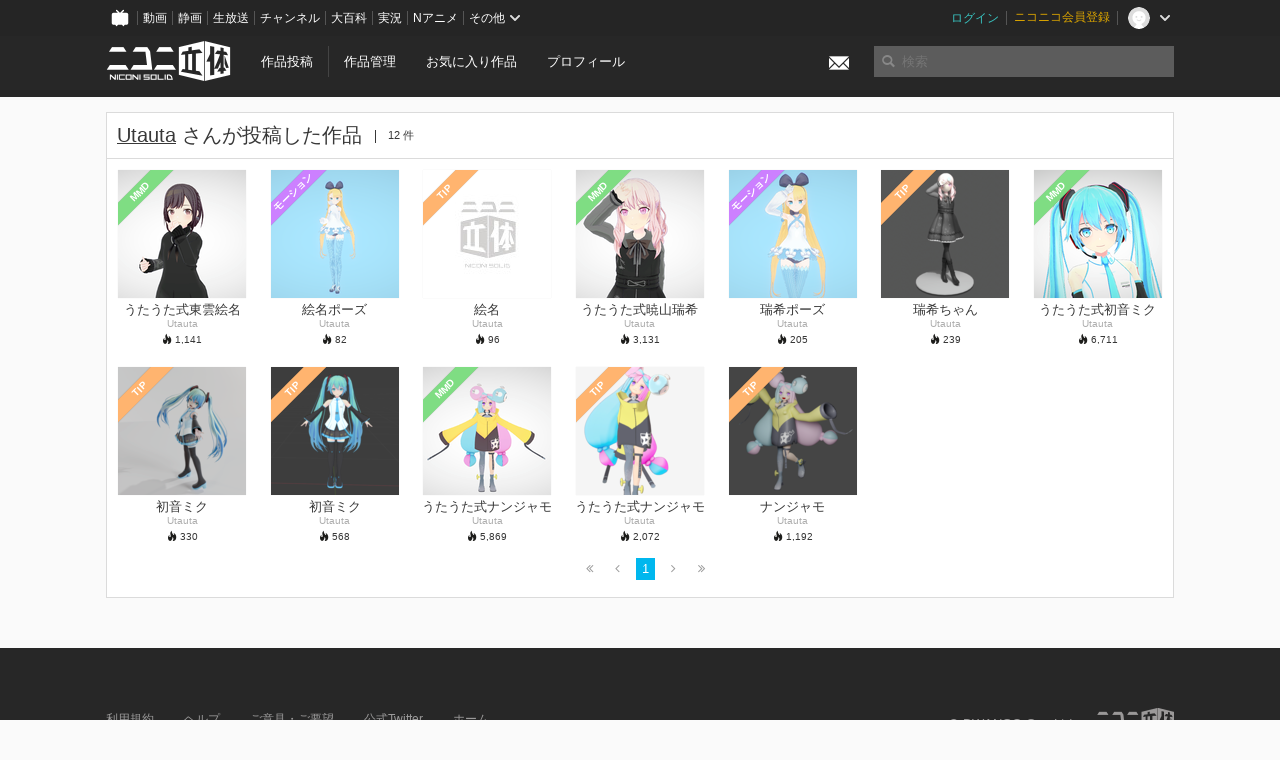

--- FILE ---
content_type: text/html; charset=utf-8
request_url: https://3d.nicovideo.jp/users/94870412/works
body_size: 5216
content:
<!DOCTYPE html><html dir="ltr" itemscope="" itemtype="http://schema.org/Product" lang="ja" xmlns="http://www.w3.org/1999/xhtml" xmlns:fb="http://ogp.me/ns/fb#" xmlns:og="http://ogp.me/ns#"><head><meta content="edge, chrome=1" http-equiv="X-UA-Compatible" /><meta content="width=device-width, initial-scale=1.0" name="viewport" /><meta charset="UTF-8" /><meta content="ニコニ立体, 3D, MMD, 立体, Unity3D, ニコニコ立体, ニコニコ" name="keywords" /><meta content="3D投稿サービス「ニコニ立体」" name="description" /><meta content="Utauta さんが投稿した作品 - ニコニ立体" itemprop="name" /><meta content="3D投稿サービス「ニコニ立体」" itemprop="description" /><meta content="ja_JP" property="og:locale" /><meta content="Utauta さんが投稿した作品 - ニコニ立体" property="og:title" /><meta content="3D投稿サービス「ニコニ立体」" property="og:description" /><meta content="ニコニ立体" property="og:site_name" /><meta content="https://3d.nicovideo.jp/users/94870412/works" property="og:url" /><meta content="website" property="og:type" /><meta content="https://3d.nicovideo.jp/images/ogp.png" itemprop="image" /><meta content="https://3d.nicovideo.jp/images/ogp.png" property="og:image" /><meta content="summary_large_image" name="twitter:card" /><meta content="@niconisolid" name="twitter:site" /><meta content="Utauta さんが投稿した作品 - ニコニ立体" name="twitter:title" /><meta content="3D投稿サービス「ニコニ立体」" name="twitter:description" /><meta content="https://3d.nicovideo.jp/images/ogp.png" name="twitter:image" /><title>Utauta さんが投稿した作品 - ニコニ立体</title><link href="https://3d.nicovideo.jp/users/94870412/works" rel="canonical" /><link href="/favicon.ico" rel="shortcut icon" type="image/vnd.microsoft.icon" /><meta name="csrf-param" content="authenticity_token" />
<meta name="csrf-token" content="UV1G5bzZmSwZREeJqtz7wp2vnxacdcMHF3VG7PAeDxO+JE0jqaRG7YDu8u3QOm4JefdiBFCBCbUTU4pZqHSRTA==" /><link rel="stylesheet" media="all" href="//cdnjs.cloudflare.com/ajax/libs/select2/3.4.6/select2.min.css" /><link rel="stylesheet" media="all" href="/assets/application-294ba2906ea1961f16634a633efdf9b48489f1042d9d15e4413e02cf756a0ff7.css" /><link rel="stylesheet" media="all" href="/assets/niconico/common_header-d286a9105534732c34da1aa1ac83798fc8cf5be651ccf67d3fb9d6d7260fb76b.css?0c2be1ce87f3f0ac5e8fa2fb65b43f6d" /><script src="//cdnjs.cloudflare.com/ajax/libs/jquery/2.1.0/jquery.min.js"></script><script src="https://res.ads.nicovideo.jp/assets/js/ads2.js?ref=3d" type="text/javascript"></script><script src="https://wktk.cdn.nimg.jp/wktkjs/3/wktk.min.js" type="text/javascript"></script><script>(() => {
  const hash = '';
  const isCreator = false;

  window.NiconiSolidGA = {
    getState() {
      const ga_attributes = document.getElementById('ga-attributes');

      return {
        hash,
        isLogined: !!hash,
        isCreator,
        workType: ga_attributes ? ga_attributes.getAttribute('data-work-type') : null,
        isDownloadable: ga_attributes ? ga_attributes.getAttribute('data-is-downloadable') : null,
        ownerId: ga_attributes ? ga_attributes.getAttribute('data-owner-id') : null
      };
    },
    pushDataLayer() {
      const state = this.getState();
      const data = {
        content: {
          is_creator: state.isCreator,
          work_type: state.workType,
          is_downloadable: state.isDownloadable,
          is_logined: state.isLogined,
          owner_id: state.ownerId,
        }
      };

      window.NicoGoogleTagManagerDataLayer.push(data);
    }
  };

  window.NicoGoogleTagManagerDataLayer = [];
  window.NiconiSolidGA.pushDataLayer();

  function pageChange() {
    window.NiconiSolidGA.pushDataLayer();
    window.NicoGoogleTagManagerDataLayer.push({'event': 'page_change'});
  }

  $(document).on('pjax:end', pageChange);
  document.addEventListener('DOMContentLoaded', pageChange);
})();</script><script>(function (w, d, s, l, i) {
  w[l] = w[l] || [];
  w[l].push({'gtm.start': new Date().getTime(), event: 'gtm.js'});
  const f = d.getElementsByTagName(s)[0], j = d.createElement(s), dl = l != 'dataLayer' ? '&l=' + l : '';
  j.async = true;
  j.src = 'https://www.googletagmanager.com/gtm.js?id=' + i + dl;
  f.parentNode.insertBefore(j, f);
})(window, document, 'script', 'NicoGoogleTagManagerDataLayer', 'GTM-KXT7G5G');</script><script>(function (i, s, o, g, r, a, m) {
  i['GoogleAnalyticsObject'] = r;
  i[r] = i[r] || function () {
    (i[r].q = i[r].q || []).push(arguments)
  }, i[r].l = 1 * new Date();
  a = s.createElement(o), m = s.getElementsByTagName(o)[0];
  a.async = 1;
  a.src = g;
  m.parentNode.insertBefore(a, m)
})(window, document, 'script', '//www.google-analytics.com/analytics.js', 'ga');

(function () {
  const hash = window.NiconiSolidGA.getState().hash;
  ga('create', 'UA-49433288-1', (hash !== '') ? {'userId': hash} : null);
  ga('set', 'dimension5', hash !== '');

  const callGaOld = function () {
    const state = window.NiconiSolidGA.getState();

    ga('set', 'dimension1', state.isCreator);
    ga('set', 'dimension2', state.workType);
    ga('set', 'dimension3', true); // deprecated
    ga('set', 'dimension4', state.isDownloadable);
    ga('set', 'dimension6', state.ownerId);

    ga('send', 'pageview', window.location.pathname + window.location.search);
  };

  $(document).on('pjax:end', callGaOld);
  document.addEventListener('DOMContentLoaded', callGaOld);
})();</script></head><body class="application"><noscript><iframe height="0" src="https://www.googletagmanager.com/ns.html?id=GTM-KXT7G5G" style="display:none;visibility:hidden" width="0"></iframe></noscript><div id="CommonHeader"></div><header><div class="header container" role="navigation"><div class="row"><div class="main-area-left"><div class="collapse"><a class="logo brand-logo header-logo" href="/"><span class="invisible">ニコニ立体</span></a><ul class="horizontal header-menu"><li class="link"><ul class="horizontal header-menu-split"><li><a href="/works/new">作品投稿</a></li><li><a href="/works">作品管理</a></li></ul></li><li class="link"><a href="/favorites">お気に入り作品</a></li><li class="link"><a href="/profile">プロフィール</a></li><li class="link" id="notification-menu"><a class="notification" href="/messages"><i class="glyphicons envelope notification-icon white"></i><div class="notification-badge" style="display: none;"></div></a></li></ul></div></div><div class="main-area-right"><form accept-charset="UTF-8" action="/search" class="header-form" id="js-search-form" method="get" role="search"><input id="js-search-type" name="word_type" type="hidden" value="keyword" /><i class="search-icon glyphicons search"></i><input autocomplete="off" class="header-search-field" id="js-search-field" maxlength="255" name="word" placeholder="検索" type="text" value="" /><div class="select-menu-modal-container" style="display: none;"><div class="select-menu-modal"><div class="select-menu-item" data-target="work" data-type="tag"><div class="select-menu-item-text"><i class="select-menu-item-icon glyphicons tag"></i>"<span class="js-search-keyword search-keyword"></span>"をタグ検索</div></div><div class="select-menu-item" data-target="work" data-type="caption"><div class="select-menu-item-text"><i class="select-menu-item-icon glyphicons comments"></i>"<span class="js-search-keyword search-keyword"></span>"をキャプション検索</div></div></div></div></form></div></div></div></header><div class="js-warning-unsupported-browser" id="warning-unsupported-browser"><p>お使いのブラウザではニコニ立体をご利用できません。</p><p>ニコニ立体を利用するためには、Chrome, Firefox, Edge のいずれかのブラウザが必要です。</p></div><main id="content"><div class="container"><div class="box"><div class="box-header"><h2 class="title"><a href="/users/94870412">Utauta</a> さんが投稿した作品</h2><small class="count">12 件</small></div><div class="box-container"><div class="work-box-container" data-frontend-id="79" data-recommend-log-endpoint="https://log.recommend.nicovideo.jp" id="js-c0d80922d67f4dff2218"><div class="work-box-list column-size-7"><div class="work-box-list-inner"><div class="work-box-list-item"><div class="work-box"><a class="work-box-link" href="/works/td93444" title="うたうた式東雲絵名"><div class="work-box-thumbnail"><img alt="" src="/upload/contents/td93444/4fd89df4a1c92b5436a08beec72cbf86_thumb.png" /></div><div class="work-box-caption"><strong class="work-box-title">うたうた式東雲絵名</strong><div class="work-box-author">Utauta</div></div><div class="work-box-ribon"><label class="label work-type-label-mmd_model">MMD</label></div></a><div class="work-box-attributes"><div class="work-box-score"><i class="glyphicons fire"></i>&nbsp;<span class="number" title="1,141">1,141</span></div></div></div></div><div class="work-box-list-item"><div class="work-box"><a class="work-box-link" href="/works/td93442" title="絵名ポーズ"><div class="work-box-thumbnail"><img alt="" src="/upload/contents/td93442/b3f7d11812d5e004c070fcfc25008438_thumb.png" /></div><div class="work-box-caption"><strong class="work-box-title">絵名ポーズ</strong><div class="work-box-author">Utauta</div></div><div class="work-box-ribon"><label class="label work-type-label-animation">モーション</label></div></a><div class="work-box-attributes"><div class="work-box-score"><i class="glyphicons fire"></i>&nbsp;<span class="number" title="82">82</span></div></div></div></div><div class="work-box-list-item"><div class="work-box"><a class="work-box-link" href="/works/td93374" title="絵名"><div class="work-box-thumbnail"><img alt="" src="/images/no_thumbnail.jpg" /></div><div class="work-box-caption"><strong class="work-box-title">絵名</strong><div class="work-box-author">Utauta</div></div><div class="work-box-ribon"><label class="label work-type-label-works_in_progress">TIP</label></div></a><div class="work-box-attributes"><div class="work-box-score"><i class="glyphicons fire"></i>&nbsp;<span class="number" title="96">96</span></div></div></div></div><div class="work-box-list-item"><div class="work-box"><a class="work-box-link" href="/works/td93325" title="うたうた式暁山瑞希"><div class="work-box-thumbnail"><img alt="" src="/upload/contents/td93325/7c15073d5fd6467ca88b2ad096f76dc7_thumb.png" /></div><div class="work-box-caption"><strong class="work-box-title">うたうた式暁山瑞希</strong><div class="work-box-author">Utauta</div></div><div class="work-box-ribon"><label class="label work-type-label-mmd_model">MMD</label></div></a><div class="work-box-attributes"><div class="work-box-score"><i class="glyphicons fire"></i>&nbsp;<span class="number" title="3,131">3,131</span></div></div></div></div><div class="work-box-list-item"><div class="work-box"><a class="work-box-link" href="/works/td93324" title="瑞希ポーズ"><div class="work-box-thumbnail"><img alt="" src="/upload/contents/td93324/093c93de89bfdd3901cd10a7ee0aa112_thumb.png" /></div><div class="work-box-caption"><strong class="work-box-title">瑞希ポーズ</strong><div class="work-box-author">Utauta</div></div><div class="work-box-ribon"><label class="label work-type-label-animation">モーション</label></div></a><div class="work-box-attributes"><div class="work-box-score"><i class="glyphicons fire"></i>&nbsp;<span class="number" title="205">205</span></div></div></div></div><div class="work-box-list-item"><div class="work-box"><a class="work-box-link" href="/works/td93254" title="瑞希ちゃん"><div class="work-box-thumbnail"><img alt="" src="/upload/contents/td93254/fa7f8e9166a50bd8f6655b479cdc4315_thumb.png" /></div><div class="work-box-caption"><strong class="work-box-title">瑞希ちゃん</strong><div class="work-box-author">Utauta</div></div><div class="work-box-ribon"><label class="label work-type-label-works_in_progress">TIP</label></div></a><div class="work-box-attributes"><div class="work-box-score"><i class="glyphicons fire"></i>&nbsp;<span class="number" title="239">239</span></div></div></div></div><div class="work-box-list-item"><div class="work-box"><a class="work-box-link" href="/works/td93148" title="うたうた式初音ミク"><div class="work-box-thumbnail"><img alt="" src="/upload/contents/td93148/982d570a019bb0d032673c700b145941_thumb.png" /></div><div class="work-box-caption"><strong class="work-box-title">うたうた式初音ミク</strong><div class="work-box-author">Utauta</div></div><div class="work-box-ribon"><label class="label work-type-label-mmd_model">MMD</label></div></a><div class="work-box-attributes"><div class="work-box-score"><i class="glyphicons fire"></i>&nbsp;<span class="number" title="6,711">6,711</span></div></div></div></div></div></div><div class="work-box-list column-size-7"><div class="work-box-list-inner"><div class="work-box-list-item"><div class="work-box"><a class="work-box-link" href="/works/td92967" title="初音ミク"><div class="work-box-thumbnail"><img alt="" src="/upload/contents/td92967/1afbda6a4f7c370ab0a09c0b556b78b6_thumb.png" /></div><div class="work-box-caption"><strong class="work-box-title">初音ミク</strong><div class="work-box-author">Utauta</div></div><div class="work-box-ribon"><label class="label work-type-label-works_in_progress">TIP</label></div></a><div class="work-box-attributes"><div class="work-box-score"><i class="glyphicons fire"></i>&nbsp;<span class="number" title="330">330</span></div></div></div></div><div class="work-box-list-item"><div class="work-box"><a class="work-box-link" href="/works/td92944" title="初音ミク"><div class="work-box-thumbnail"><img alt="" src="/upload/contents/td92944/e5c09965710585398b285a0c6b5ad931_thumb.png" /></div><div class="work-box-caption"><strong class="work-box-title">初音ミク</strong><div class="work-box-author">Utauta</div></div><div class="work-box-ribon"><label class="label work-type-label-works_in_progress">TIP</label></div></a><div class="work-box-attributes"><div class="work-box-score"><i class="glyphicons fire"></i>&nbsp;<span class="number" title="568">568</span></div></div></div></div><div class="work-box-list-item"><div class="work-box"><a class="work-box-link" href="/works/td86203" title="うたうた式ナンジャモ"><div class="work-box-thumbnail"><img alt="" src="/upload/contents/td86203/de234e183918ee09b16b568efe049d6b_thumb.png" /></div><div class="work-box-caption"><strong class="work-box-title">うたうた式ナンジャモ</strong><div class="work-box-author">Utauta</div></div><div class="work-box-ribon"><label class="label work-type-label-mmd_model">MMD</label></div></a><div class="work-box-attributes"><div class="work-box-score"><i class="glyphicons fire"></i>&nbsp;<span class="number" title="5,869">5,869</span></div></div></div></div><div class="work-box-list-item"><div class="work-box"><a class="work-box-link" href="/works/td86023" title="うたうた式ナンジャモ"><div class="work-box-thumbnail"><img alt="" src="/upload/contents/td86023/a4e08a1ca3f47cb6c5e9c689de0d35e8_thumb.png" /></div><div class="work-box-caption"><strong class="work-box-title">うたうた式ナンジャモ</strong><div class="work-box-author">Utauta</div></div><div class="work-box-ribon"><label class="label work-type-label-works_in_progress">TIP</label></div></a><div class="work-box-attributes"><div class="work-box-score"><i class="glyphicons fire"></i>&nbsp;<span class="number" title="2,072">2,072</span></div></div></div></div><div class="work-box-list-item"><div class="work-box"><a class="work-box-link" href="/works/td85971" title="ナンジャモ"><div class="work-box-thumbnail"><img alt="" src="/upload/contents/td85971/e3e89ff86a89aa54612e97d4cdfa1d94_thumb.png" /></div><div class="work-box-caption"><strong class="work-box-title">ナンジャモ</strong><div class="work-box-author">Utauta</div></div><div class="work-box-ribon"><label class="label work-type-label-works_in_progress">TIP</label></div></a><div class="work-box-attributes"><div class="work-box-score"><i class="glyphicons fire"></i>&nbsp;<span class="number" title="1,192">1,192</span></div></div></div></div></div></div></div><script>var _containerId = "#js-c0d80922d67f4dff2218"</script><script>(function() {
  var containerId, init;

  containerId = _containerId;

  init = function() {
    var app;
    return app = new BigFence.Views.Commons.Recommender({
      el: containerId
    });
  };

  if (typeof BigFence !== "undefined" && BigFence !== null) {
    init();
  } else {
    $(document).one('ready', init);
  }

}).call(this);
</script><div class="pagination-container"><ul class="pagination"><li class="disabled"><a href="#" remote="remote" title="最初のページヘ"><i class="fa fa-angle-double-left"></i></a></li><li class="disabled"><a href="#" rel="prev" remote="remote" title="前のページヘ"><i class="fa fa-angle-left"></i></a></li><li class="active"><a href="/users/94870412/works" rel="" remote="remote">1</a></li><li class="disabled"><a href="#" rel="next" remote="remote" title="次のページヘ"><i class="fa fa-angle-right"></i></a></li><li class="disabled"><a href="#" remote="remote" title="最後のページヘ"><i class="fa fa-angle-double-right"></i></a></li></ul></div></div></div></div><script>
//<![CDATA[
window.Settings={};Settings.default_locale="ja";Settings.locale="ja";
//]]>
</script></main><footer class="footer"><div class="container row"><div class="col-6 footer-left"><ul class="footer-links horizontal"><li><a href="/rule">利用規約</a></li><li><a href="https://qa.nicovideo.jp/category/show/466">ヘルプ</a></li><li><a href="https://qa.nicovideo.jp/faq/show/5008?site_domain=default">ご意見・ご要望</a></li><li><a href="https://twitter.com/niconisolid" target="_blank">公式Twitter</a></li><li><a href="/">ホーム</a></li></ul></div><div class="col-6 footer-right"><div class="footer-note"><p>&copy; DWANGO Co., Ltd.</p></div><a class="brand-logo gray" href="/" title="ニコニ立体"></a></div></div></footer><script src="//cdnjs.cloudflare.com/ajax/libs/jquery.pjax/1.9.2/jquery.pjax.min.js"></script><script src="//cdnjs.cloudflare.com/ajax/libs/fancybox/2.1.5/jquery.fancybox.pack.js"></script><script src="//cdnjs.cloudflare.com/ajax/libs/jquery-cookie/1.4.1/jquery.cookie.min.js"></script><script src="//cdnjs.cloudflare.com/ajax/libs/select2/3.4.6/select2.min.js"></script><script src="//cdnjs.cloudflare.com/ajax/libs/select2/3.4.6/select2_locale_ja.min.js"></script><script src="//cdnjs.cloudflare.com/ajax/libs/noUiSlider/5.0.0/jquery.nouislider.min.js"></script><script src="//cdnjs.cloudflare.com/ajax/libs/underscore.js/1.6.0/underscore-min.js"></script><script src="//cdnjs.cloudflare.com/ajax/libs/backbone.js/1.1.2/backbone-min.js"></script><script src="//cdnjs.cloudflare.com/ajax/libs/backbone.marionette/2.1.0/backbone.marionette.min.js"></script><script src="//cdnjs.cloudflare.com/ajax/libs/backbone-relational/0.8.6/backbone-relational.min.js"></script><script src="//cdnjs.cloudflare.com/ajax/libs/blueimp-md5/2.18.0/js/md5.min.js"></script><script async="async" charset="utf-8" src="https://platform.twitter.com/widgets.js"></script><script src="/assets/application-0401433a426d0d4ae34165cb69b59109ab7362e2f723b34cb8e2ddbfb48df300.js"></script><script src="/assets/niconico/common_header-1537b71497e2caab4cc5e5e069939a9e76f611c912ddb5b4855c880375bc1603.js"></script><script>init_common_header('niconico3d')</script><script src="https://common-header.nimg.jp/3.0.0/pc/CommonHeaderLoader.min.js"></script><div data-state="{&quot;current_user&quot;:null}" id="js-initial-state" style="display: none;"><script src="/packs/assets/application-CHCWfhU9.js" type="module"></script></div><script>(function() {
  $(document).ready(function() {
    return new BigFence.Views.Layouts.App();
  });

}).call(this);
</script></body></html>

--- FILE ---
content_type: application/x-javascript
request_url: https://3d.nicovideo.jp/assets/niconico/common_header-1537b71497e2caab4cc5e5e069939a9e76f611c912ddb5b4855c880375bc1603.js
body_size: 422
content:
function init_common_header(n){window.onCommonHeaderReady=function(e){e.mount("#CommonHeader",{site:n,frontendId:79,isUserInfoFetchingOnMountEnabled:!0,customization:{nextUrl:window.location.pathname+window.location.search,logoutNextUrl:window.location.pathname+window.location.search,size:{minWidth:"1077px",maxWidth:"1077px"},userPanelLinks:[{label:"\u30d7\u30ed\u30d5\u30a3\u30fc\u30eb",href:"/profile"},{label:"\u30e9\u30f3\u30ad\u30f3\u30b0",href:"/rankings/original/daily"},{label:"\u6295\u7a3f\u3059\u308b",href:"/works/new"},{label:"\u4f5c\u54c1\u7ba1\u7406",href:"/works"},{label:"\u304a\u6c17\u306b\u5165\u308a\u4f5c\u54c1",href:"/favorites"},{label:"\u30e1\u30c3\u30bb\u30fc\u30b8",href:"/messages"}],helpLink:{href:"https://qa.nicovideo.jp/category/show/466?site_domain=default",target:"_blank"}}}),update_common_header(e)(),$(document).on("pjax:complete",update_common_header(e)),$(document).on("pjax:end",e.closePanel)}}function update_common_header(e){return function(){e.update({customization:{nextUrl:window.location.pathname+window.location.search,cmnhdRef:{page:window.location.pathname}}})}}